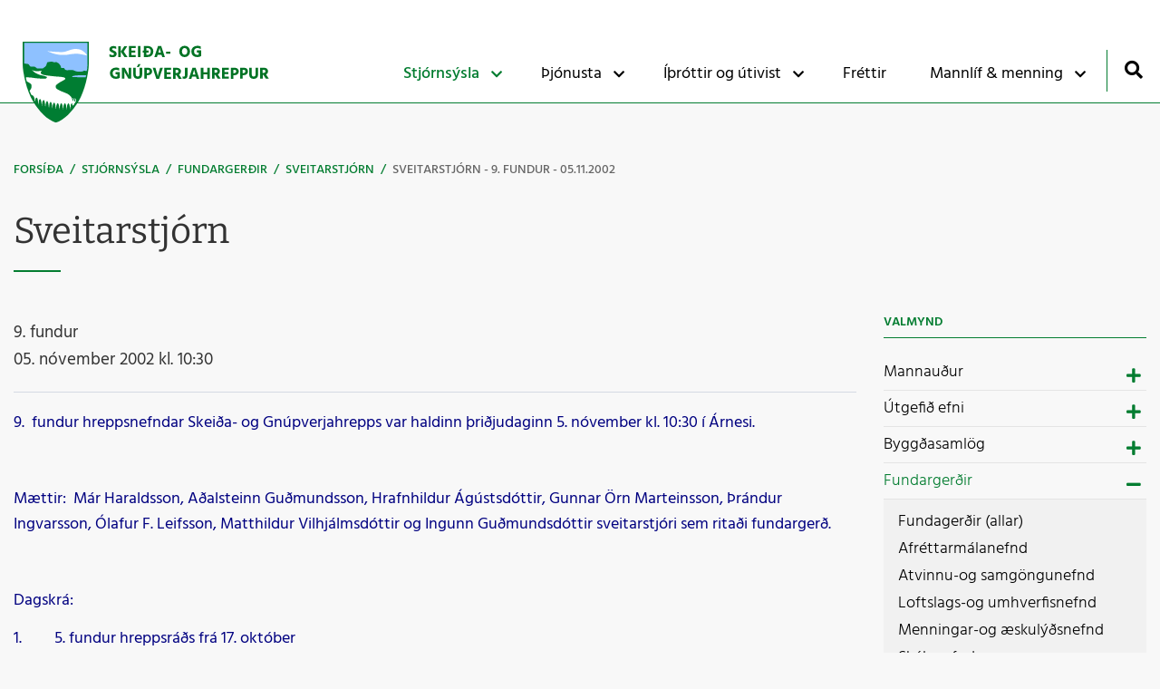

--- FILE ---
content_type: text/html; charset=UTF-8
request_url: https://www.skeidgnup.is/is/stjornsysla/fundargerdir/sveitarstjorn/536
body_size: 9985
content:
<!DOCTYPE html>
<!--
		Stefna ehf. - Moya Vefumsjónarkerfi
		- - - - - - - - - - - - - - - - - -
		http://www.moya.is
		Moya - útgáfa 1.16.2		- - - - - - - - - - - - - - - - - -
-->
<html xmlns="http://www.w3.org/1999/xhtml" lang="is">
<head>
	<meta http-equiv="X-UA-Compatible" content="IE=edge">
	<meta name="viewport" content="width=device-width, initial-scale=1.0">
	<meta name="theme-color" content="#00757f" >
	<meta charset="UTF-8">
	<meta name="author" content="Skeiða- og Gnúpverjahreppur" >
	<meta name="generator" content="Moya 1.16.2" >
	<meta property="og:title" content="Sveitarstj&oacute;rn - 9. fundur - 05.11.2002">
	<meta property="og:image" content="https://www.skeidgnup.is/static/themes/2018/images/og.png?v=1768968861">
	<meta property="og:url" content="https://www.skeidgnup.is/is/stjornsysla/fundargerdir/sveitarstjorn/536">
	<meta property="og:site_name" content="Skei&eth;a- og Gn&uacute;pverjahreppur">
	<meta property="og:image:width" content="1200">
	<meta property="og:image:height" content="630">
	<meta property="og:locale" content="is_IS">
	<meta property="og:type" content="article">

	<title>Sveitarstjórn - 9. fundur - 05.11.2002 | Skeiða- og Gnúpverjahreppur</title>
	<link href="/static/themes/2018/theme.css?v=5b2e4b5612" rel="stylesheet" media="all" type="text/css"  />
	<link href="/is/feed" rel="alternate" type="application/rss+xml" title="RSS - Fréttir" >
	<link href="/favicon.ico" rel="icon" type="image/x-icon" >
	<link href="/favicon.ico" rel="shortcut icon" type="image/x-icon" >		<link rel="apple-touch-icon" sizes="180x180" href="/static/themes/2018/favicon/apple-touch-icon.png?v=32231cbac1">
	<link rel="icon" type="image/png" sizes="32x32" href="/static/themes/2018/favicon/favicon-32x32.png?v=dea161ef91">
	<link rel="icon" type="image/png" sizes="16x16" href="/static/themes/2018/favicon/favicon-16x16.png?v=4dadb9fe6d">
	<link rel="manifest" href="/static/themes/2018/favicon/manifest.json">
	<link rel="mask-icon" href="/static/themes/2018/favicon/safari-pinned-tab.svg?v=563b6d19aa" color="#ffffff">
	<meta name="apple-mobile-web-app-title" content="Skeiða- og Gnúpverjahreppur">
	<meta name="application-name" content="Skeiða- og Gnúpverjahreppur">
		    <link rel="apple-touch-icon" sizes="180x180" href="/apple-touch-icon.png">
    <link rel="icon" type="image/png" sizes="32x32" href="/favicon-32x32.png">
    <link rel="icon" type="image/png" sizes="16x16" href="/favicon-16x16.png">
    <link rel="manifest" href="/site.webmanifest">
    <link rel="mask-icon" href="/safari-pinned-tab.svg" color="#012d96">
    <meta name="msapplication-TileColor" content="#2b5797">
    <meta name="theme-color" content="#ffffff">

	</head>
<body class="one has-mega-menu" data-static-version="1768968861">
	<a href="#main" id="skipToMain">Fara í efni</a>
	<a id="siteTop" class="hide">&nbsp;</a>
		
	<div id="fb-root"></div>
    <script>(function(d, s, id) {
            var js, fjs = d.getElementsByTagName(s)[0];
            if (d.getElementById(id)) return;
            js = d.createElement(s); js.id = id;
            js.src = "//connect.facebook.net/is_IS/sdk.js#xfbml=1&version=v2.0";
            fjs.parentNode.insertBefore(js, fjs);
        }(document, 'script', 'facebook-jssdk'));
    </script>

	<div id="page">

		
		<div id="pageContainer">
			<div id="header">
				<div class="contentWrap">
					<div class="logo">
                        <a href="/is">
							<img src="/static/themes/2018/images/logo.svg?v=5e4e9218eb" alt="" />
						</a>
					</div>
					<div id="mainmenu" aria-label="Valmynd">
						<ul class="menu mmLevel1 " id="mmm-5"><li class="ele-stjornsysla si level1 selectedLevel1 children first goto ord-1"><a href="/is/stjornsysla"><span>Stj&oacute;rns&yacute;sla</span></a><ul class="menu mmLevel2 " id="mmm-12"><li class="ele-stjornsysla si level2 children first goto ord-1"><a href="/is/stjornsysla/stjornsysla"><span>Mannau&eth;ur</span></a><ul class="menu mmLevel3 " id="mmm-24"><li class="ele-skrifstofa-skeida-og-gnupverjahrepps si level3 first ord-1"><a href="/is/stjornsysla/stjornsysla/skrifstofa-skeida-og-gnupverjahrepps"><span>Skrifstofa </span></a></li><li class="ele-sveitarstjori si level3 ord-2"><a href="/is/stjornsysla/stjornsysla/sveitarstjori"><span>Sveitarstj&oacute;ri</span></a></li><li class="ele-nefndir-rad-og-stjornir si level3 children ord-3"><a href="/is/stjornsysla/stjornsysla/nefndir-rad-og-stjornir"><span>Nefndir, r&aacute;&eth; og stj&oacute;rnir</span></a><ul class="menu mmLevel4 " id="mmm-69"><li class="ele-afrettarmalanefnd-gnupverja si level4 first ord-1"><a href="/is/stjornsysla/stjornsysla/nefndir-rad-og-stjornir/afrettarmalanefnd-gnupverja"><span>Afr&eacute;ttarm&aacute;lanefnd Gn&uacute;pverja</span></a></li><li class="ele-atvinnu-og-samgongunefnd-skeida-og-gnupverjahrepps si level4 ord-2"><a href="/is/stjornsysla/stjornsysla/nefndir-rad-og-stjornir/atvinnu-og-samgongunefnd-skeida-og-gnupverjahrepps"><span>Atvinnu-og samg&ouml;ngunefnd </span></a></li><li class="ele-kjorstjorn si level4 ord-3"><a href="/is/stjornsysla/stjornsysla/nefndir-rad-og-stjornir/kjorstjorn"><span>Kj&ouml;rstj&oacute;rn</span></a></li><li class="ele-menningar-og-aeskulydsnefnd si level4 ord-4"><a href="/is/stjornsysla/stjornsysla/nefndir-rad-og-stjornir/menningar-og-aeskulydsnefnd"><span>Menningar- og &aelig;skul&yacute;&eth;snefnd</span></a></li><li class="ele-skolanefnd si level4 ord-5"><a href="/is/stjornsysla/stjornsysla/nefndir-rad-og-stjornir/skolanefnd"><span>Sk&oacute;lanefnd</span></a></li><li class="ele-loftslags-og-umhverfisnefnd si level4 ord-6"><a href="/is/stjornsysla/stjornsysla/nefndir-rad-og-stjornir/loftslags-og-umhverfisnefnd"><span>Loftslags- og umhverfisnefnd</span></a></li><li class="ele-velferdar-og-jafnrettisnefnd si level4 ord-7"><a href="/is/stjornsysla/stjornsysla/nefndir-rad-og-stjornir/velferdar-og-jafnrettisnefnd"><span>Velfer&eth;ar- og jafnr&eacute;ttisnefnd</span></a></li><li class="ele-ungmennarad si level4 ord-8"><a href="/is/stjornsysla/stjornsysla/nefndir-rad-og-stjornir/ungmennarad"><span>Ungmennar&aacute;&eth;</span></a></li><li class="ele-framkvaemdanefnd-skeida-og-gnupverjahrepps si level4 last ord-9"><a href="/is/stjornsysla/stjornsysla/nefndir-rad-og-stjornir/framkvaemdanefnd-skeida-og-gnupverjahrepps"><span>Framkv&aelig;mdanefnd</span></a></li></ul></li><li class="ele-skipurit-skeida-og-gnupverjahrepps si level3 ord-4"><a href="/is/stjornsysla/stjornsysla/skipurit-skeida-og-gnupverjahrepps"><span>Skipurit </span></a></li><li class="ele-sveitarstjorn-skeida-og-gnupverjahrepps-2022-2026 si level3 last ord-5"><a href="/is/stjornsysla/stjornsysla/sveitarstjorn-skeida-og-gnupverjahrepps-2022-2026"><span>Sveitarstj&oacute;rn 2022-2026</span></a></li></ul></li><li class="ele-utgefid-efni si level2 children goto ord-2"><a href="/is/stjornsysla/utgefid-efni"><span>&Uacute;tgefi&eth; efni</span></a><ul class="menu mmLevel3 " id="mmm-66"><li class="ele-gaukurinn-frettabref si level3 first ord-1"><a href="/is/stjornsysla/utgefid-efni/gaukurinn-frettabref"><span>Gaukurinn fr&eacute;ttabr&eacute;f</span></a></li><li class="ele-joladagatal-2022 si level3 ord-2"><a href="https://www.skeidgnup.is/is/frettir/joladagatal-2022"><span>J&oacute;ladagatal 2022</span></a></li><li class="ele-upplysingar-af-ibuafundum si level3 last ord-3"><a href="/is/stjornsysla/utgefid-efni/upplysingar-af-ibuafundum"><span>Uppl&yacute;singar af &iacute;b&uacute;afundum</span></a></li></ul></li><li class="ele-samlog si level2 children goto ord-3"><a href="/is/stjornsysla/samlog"><span>Bygg&eth;asaml&ouml;g</span></a><ul class="menu mmLevel3 " id="mmm-92"><li class="ele-byggdarsamlog-og-sameiginleg-verkefni si level3 first ord-1"><a href="/is/stjornsysla/samlog/byggdarsamlog-og-sameiginleg-verkefni"><span>Sameiginleg verkefni</span></a></li><li class="ele-umhverfis-og-taeknisvid-uppsveita si level3 ord-2"><a href="https://www.utu.is/"><span>Umhverfis- og t&aelig;knisvi&eth;</span></a></li><li class="ele-skola-og-velferdarthjonusta-arnesthings si level3 ord-3"><a href="https://www.arnesthing.is/"><span>Sk&oacute;la- og Velfer&eth;ar&thorn;j&oacute;nusta &Aacute;rnes&thorn;ings</span></a></li><li class="ele-heradsnefnd-arnesinga si level3 ord-4"><a href="https://www.heradsnefndarnesinga.is/#portfolio"><span>H&eacute;ra&eth;snefnd &Aacute;rnesinga</span></a></li><li class="ele-seyruverkefnid-taeming-rotthroa si level3 last ord-5"><a href="https://seyra.is/"><span>Seyruverkefni&eth; - T&aelig;ming rot&thorn;r&oacute;a</span></a></li></ul></li><li class="ele-fundargerdir si level2 selectedLevel2 children goto ord-4"><a href="/is/stjornsysla/fundargerdir"><span>Fundarger&eth;ir</span></a><ul class="menu mmLevel3 " id="mmm-135"><li class="ele-fundagerdir-allar si level3 first ord-1"><a href="/is/stjornsysla/fundargerdir/fundagerdir-allar"><span>Fundager&eth;ir (allar)</span></a></li><li class="ele-afrettarmalanefnd si level3 ord-2"><a href="/is/stjornsysla/fundargerdir/afrettarmalanefnd"><span>Afr&eacute;ttarm&aacute;lanefnd</span></a></li><li class="ele-atvinnuogsamg si level3 ord-3"><a href="/is/stjornsysla/fundargerdir/atvinnuogsamg"><span>Atvinnu-og samg&ouml;ngunefnd</span></a></li><li class="ele-loftslags-og-umhverfis si level3 ord-4"><a href="/is/stjornsysla/fundargerdir/loftslags-og-umhverfis"><span>Loftslags-og umhverfisnefnd</span></a></li><li class="ele-menningar-og-aesk si level3 ord-5"><a href="/is/stjornsysla/fundargerdir/menningar-og-aesk"><span>Menningar-og &aelig;skul&yacute;&eth;snefnd</span></a></li><li class="ele-skolanefnd si level3 ord-6"><a href="/is/stjornsysla/fundargerdir/skolanefnd"><span>Sk&oacute;lanefnd</span></a></li><li class="ele-sveitarstjorn si level3 selectedLevel3 active ord-7"><a href="/is/stjornsysla/fundargerdir/sveitarstjorn"><span>Sveitarstj&oacute;rn</span></a></li><li class="ele-veitunefnd si level3 ord-8"><a href="/is/stjornsysla/fundargerdir/veitunefnd"><span>Veitunefnd</span></a></li><li class="ele-velferdar-og-jafnrettisnefnd si level3 last ord-9"><a href="/is/stjornsysla/fundargerdir/velferdar-og-jafnrettisnefnd"><span>Velfer&eth;ar-og jafnr&eacute;ttisnefnd</span></a></li></ul></li><li class="ele-fjarmal-og-rekstur si level2 children goto ord-5"><a href="/is/stjornsysla/fjarmal-og-rekstur"><span>Fj&aacute;rm&aacute;l og rekstur</span></a><ul class="menu mmLevel3 " id="mmm-188"><li class="ele-arsreikningar-og-fjarhagsaaetlanir si level3 first ord-1"><a href="/is/stjornsysla/fjarmal-og-rekstur/arsreikningar-og-fjarhagsaaetlanir"><span>&Aacute;rsreikningar og fj&aacute;rhags&aacute;&aelig;tlanir</span></a></li><li class="ele-gjaldskrar si level3 ord-2"><a href="/is/stjornsysla/fjarmal-og-rekstur/gjaldskrar"><span>Gjaldskr&aacute;r</span></a></li><li class="ele-fasteignagjold si level3 ord-3"><a href="/is/stjornsysla/fjarmal-og-rekstur/fasteignagjold"><span>Fasteignagj&ouml;ld</span></a></li><li class="ele-alagningarsedillinn-minn si level3 last ord-4"><a href="/is/stjornsysla/fjarmal-og-rekstur/alagningarsedillinn-minn"><span>&Aacute;lagningarse&eth;illinn minn</span></a></li></ul></li><li class="ele-reglugerdir-og-samthykktir si level2 children goto ord-6"><a href="/is/stjornsysla/reglugerdir-og-samthykktir"><span>Regluverk sveitarf&eacute;lagsins</span></a><ul class="menu mmLevel3 " id="mmm-199"><li class="ele-reglur-samthykktir-og-stefnur si level3 first ord-1"><a href="/is/stjornsysla/reglugerdir-og-samthykktir/reglur-samthykktir-og-stefnur"><span>Sam&thorn;ykktir sveitarf&eacute;lagsins</span></a></li><li class="ele-stefnur-og-aaetlanir-sveitarfelagsins si level3 ord-2"><a href="/is/stjornsysla/reglugerdir-og-samthykktir/stefnur-og-aaetlanir-sveitarfelagsins"><span>Stefnur og &aacute;&aelig;tlanir </span></a></li><li class="ele-reglugerdir si level3 last ord-3"><a href="/is/stjornsysla/reglugerdir-og-samthykktir/reglugerdir"><span>Regluger&eth;ir</span></a></li></ul></li><li class="ele-umsoknir-og-eydublod si level2 children last goto ord-7"><a href="/is/stjornsysla/umsoknir-og-eydublod"><span>Ums&oacute;knir og ey&eth;ubl&ouml;&eth;</span></a><ul class="menu mmLevel3 " id="mmm-214"><li class="ele-umsokn-um-markadsstyrk-vegna-atvinnustarfsemi-i-skeida-og-gnupverjahreppi si level3 first ord-1"><a href="https://www.skeidgnup.is/is/moya/formbuilder/index/index/umsokn-um-markadsstyrk-vegna-atvinnustarfsemi-i-skeida-og-gnupverjahreppi"><span>Ums&oacute;kn um marka&eth;sstyrk vegna atvinnustarfsemi &iacute; Skei&eth;a- og Gn&uacute;pverjahreppi</span></a></li><li class="ele-umsokn-um-byggingarlod si level3 ord-2"><a href="https://www.skeidgnup.is/static/files/Eydublod/lodaeydublad2.pdf"><span>Ums&oacute;kn um byggingarl&oacute;&eth;</span></a></li><li class="ele-umsokn-um-lagningu-og-inntoku-ljosleidara si level3 ord-3"><a href="https://www.skeidgnup.is/static/files/eigin.skjol/umsokn-ljosleidara.pdf"><span>Ums&oacute;kn um lagningu og innt&ouml;ku lj&oacute;slei&eth;ara</span></a></li><li class="ele-umsokn-um-styrk-til-lagningar-og-inntoku-ljosleidara si level3 ord-4"><a href="https://www.skeidgnup.is/static/files/eigin.skjol/umsokn-styrkur-ljosleidari.pdf"><span>Ums&oacute;kn um styrk til lagningar og innt&ouml;ku lj&oacute;slei&eth;ara</span></a></li><li class="ele-umsokn-um-husnaedisstudning-v-15-17-ara-nemenda-a-heimavist si level3 last ord-5"><a href="https://www.skeidgnup.is/static/files/eigin.skjol/umsoknareydublad-um-serstakan-hussnaedisstudning.pdf"><span>Ums&oacute;kn um h&uacute;sn&aelig;&eth;isstu&eth;ning v. 15-17 &aacute;ra nemenda &aacute; heimavist</span></a></li></ul></li></ul></li><li class="ele-thjonusta si level1 children goto ord-2"><a href="/is/thjonusta"><span>&THORN;j&oacute;nusta</span></a><ul class="menu mmLevel2 " id="mmm-63"><li class="ele-stofnanir si level2 children first goto ord-1"><a href="/is/thjonusta/stofnanir"><span>Kjarna&thorn;j&oacute;nusta </span></a><ul class="menu mmLevel3 " id="mmm-65"><li class="ele-sorpmal si level3 children first ord-1"><a href="/is/thjonusta/stofnanir/sorpmal"><span>Sorpm&aacute;l</span></a><ul class="menu mmLevel4 " id="mmm-110"><li class="ele-hvad-a-ad-gera-vid-textil si level4 first last ord-1"><a href="/is/thjonusta/stofnanir/sorpmal/hvad-a-ad-gera-vid-textil"><span>Hva&eth; &aacute; a&eth; gera vi&eth; text&iacute;l?</span></a></li></ul></li><li class="ele-hundafangari si level3 last ord-2"><a href="/is/thjonusta/stofnanir/hundafangari"><span>Hundafangari</span></a></li></ul></li><li class="ele-skipulagsmal si level2 children ord-2"><a href="/is/thjonusta/skipulagsmal"><span>Skipulagsm&aacute;l</span></a><ul class="menu mmLevel3 " id="mmm-61"><li class="ele-skipulagsfulltrui si level3 first ord-1"><a href="/is/thjonusta/skipulagsmal/skipulagsfulltrui"><span>Skipulagsfulltr&uacute;i</span></a></li><li class="ele-byggingafulltrui si level3 ord-2"><a href="/is/thjonusta/skipulagsmal/byggingafulltrui"><span>Byggingafulltr&uacute;i</span></a></li><li class="ele-adalskipulag si level3 ord-3"><a href="/is/thjonusta/skipulagsmal/adalskipulag"><span>A&eth;alskipulag</span></a></li><li class="ele-deiliskipulag si level3 ord-4"><a href="/is/thjonusta/skipulagsmal/deiliskipulag"><span>Deiliskipulag</span></a></li><li class="ele-hvammsvirkjun-og-tengdar-framkvaemdir si level3 ord-5"><a href="/is/thjonusta/skipulagsmal/hvammsvirkjun-og-tengdar-framkvaemdir"><span>Hvammsvirkjun og tengdar framkv&aelig;mdir</span></a></li><li class="ele-skipulagsvefsja-skipulagsstofnunar si level3 last ord-6"><a href="/is/thjonusta/skipulagsmal/skipulagsvefsja-skipulagsstofnunar"><span>Skipulagsvefsj&aacute; Skipulagsstofnunar</span></a></li></ul></li><li class="ele-skolarnir-okkar si level2 children goto ord-3"><a href="/is/thjonusta/skolarnir-okkar"><span>Sk&oacute;larnir okkar</span></a><ul class="menu mmLevel3 " id="mmm-134"><li class="ele-leikskolinn-leikholt si level3 first ord-1"><a href="/is/stofnanir/leikskolinn-leikholt"><span>Leiksk&oacute;linn Leikholt</span></a></li><li class="ele-thjorsarskoli si level3 ord-2"><a href="/is/stofnanir/thjorsarskoli"><span>&THORN;j&oacute;rs&aacute;rsk&oacute;li</span></a></li><li class="ele-fludaskoli si level3 ord-3"><a href="/is/stofnanir/fludaskoli"><span>Fl&uacute;&eth;ask&oacute;li</span></a></li><li class="ele-tonlistarskoli-arnesinga si level3 ord-4"><a href="/is/thjonusta/skolarnir-okkar/tonlistarskoli-arnesinga"><span>T&oacute;nlistarsk&oacute;li &Aacute;rnesinga</span></a></li><li class="ele-felagsmidstodin-ztart si level3 last ord-5"><a href="/is/thjonusta/skolarnir-okkar/felagsmidstodin-ztart"><span>F&eacute;lagsmi&eth;st&ouml;&eth;in Ztart</span></a></li></ul></li><li class="ele-ferdathjonusta si level2 children ord-4"><a href="/is/thjonusta/ferdathjonusta"><span>Fer&eth;a&thorn;j&oacute;nusta</span></a><ul class="menu mmLevel3 " id="mmm-96"><li class="ele-ferdathjonusta-i-arnesi si level3 first ord-1"><a href="/is/thjonusta/ferdathjonusta/ferdathjonusta-i-arnesi"><span>Fer&eth;a&thorn;j&oacute;nusta &iacute; &Aacute;rnesi</span></a></li><li class="ele-gaukshofdi si level3 ord-2"><a href="/is/thjonusta/ferdathjonusta/gaukshofdi"><span>Gauksh&ouml;f&eth;i</span></a></li><li class="ele-fjallaskalar si level3 ord-3"><a href="/is/thjonusta/ferdathjonusta/fjallaskalar"><span>Fjallask&aacute;lar</span></a></li><li class="ele-felagsheimilid-brautarholti si level3 ord-4"><a href="/is/thjonusta/ferdathjonusta/felagsheimilid-brautarholti"><span>F&eacute;lagsheimili&eth; Brautarholti</span></a></li><li class="ele-felagsheimilid-arnes si level3 last ord-5"><a href="/is/thjonusta/ferdathjonusta/felagsheimilid-arnes"><span>F&eacute;lagsheimili&eth; &Aacute;rnes</span></a></li></ul></li><li class="ele-veitur-sveitarfelagsins si level2 children ord-5"><a href="/is/thjonusta/veitur-sveitarfelagsins"><span>Veitur sveitarf&eacute;lagsins</span></a><ul class="menu mmLevel3 " id="mmm-111"><li class="ele-vatnsveitur si level3 first ord-1"><a href="/is/thjonusta/veitur-sveitarfelagsins/vatnsveitur"><span>Vatnsveitur</span></a></li><li class="ele-fjarskiptafelag-skeida-og-gnupverjahrepps si level3 last ord-2"><a href="/is/thjonusta/veitur-sveitarfelagsins/fjarskiptafelag-skeida-og-gnupverjahrepps"><span>Fjarskiptaf&eacute;lag Skei&eth;a- og Gn&uacute;pverjahrepps</span></a></li></ul></li><li class="ele-velferd-ibua si level2 children last goto ord-6"><a href="/is/thjonusta/velferd-ibua"><span>Velfer&eth; &iacute;b&uacute;a</span></a><ul class="menu mmLevel3 " id="mmm-193"><li class="ele-velferdarthjonusta-arnesthings si level3 first ord-1"><a href="/is/thjonusta/velferd-ibua/velferdarthjonusta-arnesthings"><span>Sk&oacute;la- og velfer&eth;ar&thorn;j&oacute;nusta &Aacute;rnes&thorn;ings</span></a></li><li class="ele-husaleigubaetur si level3 ord-2"><a href="/is/thjonusta/velferd-ibua/husaleigubaetur"><span>H&uacute;saleigub&aelig;tur</span></a></li><li class="ele-velferdarthjonusta-arnesthings-1 si level3 ord-3"><a href="/is/thjonusta/velferd-ibua/velferdarthjonusta-arnesthings-1"><span>Velfer&eth;ar&thorn;j&oacute;nusta &Aacute;rnes&thorn;ings</span></a></li><li class="ele-barnavernd si level3 ord-4"><a href="/is/thjonusta/velferd-ibua/barnavernd"><span>Barnavernd</span></a></li><li class="ele-heilbrigdisstofnun-sudurlands si level3 ord-5"><a href="/is/thjonusta/velferd-ibua/heilbrigdisstofnun-sudurlands"><span>Heilbrig&eth;isstofnun Su&eth;urlands</span></a></li><li class="ele-serstakur-husnaedisstudningur-fyrir-15-17-ara-born-a-heimavist si level3 last ord-6"><a href="/is/thjonusta/velferd-ibua/serstakur-husnaedisstudningur-fyrir-15-17-ara-born-a-heimavist"><span>S&eacute;rstakur h&uacute;sn&aelig;&eth;isstu&eth;ningur fyrir 15-17 &aacute;ra b&ouml;rn &aacute; heimavist</span></a></li></ul></li></ul></li><li class="ele-ithrottir-og-utivist si level1 children goto ord-3"><a href="/is/ithrottir-og-utivist"><span>&Iacute;&thorn;r&oacute;ttir og &uacute;tivist</span></a><ul class="menu mmLevel2 " id="mmm-91"><li class="ele-heilsueflandi-samfelag si level2 children first ord-1"><a href="/is/ithrottir-og-utivist/heilsueflandi-samfelag"><span>Heilsueflandi samf&eacute;lag</span></a><ul class="menu mmLevel3 " id="mmm-112"><li class="ele-fellaverkefnid-gonguleidir-i-uppsveitum si level3 first ord-1"><a href="/is/ithrottir-og-utivist/heilsueflandi-samfelag/fellaverkefnid-gonguleidir-i-uppsveitum"><span>Fellaverkefni&eth; - g&ouml;ngulei&eth;ir </span></a></li><li class="ele-ommu-og-afa-verkefnid si level3 ord-2"><a href="/is/ithrottir-og-utivist/heilsueflandi-samfelag/ommu-og-afa-verkefnid"><span>&Ouml;mmu og afa verkefni&eth;</span></a></li><li class="ele-likamsraekt-skeidalaugar si level3 last ord-3"><a href="/is/ithrottir-og-utivist/heilsueflandi-samfelag/likamsraekt-skeidalaugar"><span>L&iacute;kamsr&aelig;kt Skei&eth;alaugar</span></a></li></ul></li><li class="ele-tomstundastyrkur si level2 children ord-2"><a href="/is/ithrottir-og-utivist/tomstundastyrkur"><span>T&oacute;mstundastyrkur</span></a><ul class="menu mmLevel3 " id="mmm-113"><li class="ele-reglugerd-um-tomstundastyrk si level3 first ord-1"><a href="https://www.skeidgnup.is/static/files/eigin.skjol/Reglugerdir/Tomstundastyrkur.pdf"><span>Regluger&eth; um t&oacute;mstundastyrk</span></a></li><li class="ele-hvernig-fae-eg-tomstundastyrkinn si level3 last ord-2"><a href="/is/ithrottir-og-utivist/tomstundastyrkur/hvernig-fae-eg-tomstundastyrkinn"><span>Hvernig f&aelig; &eacute;g t&oacute;mstundastyrkinn?</span></a></li></ul></li><li class="ele-sundlaugarnar-okkar si level2 children goto ord-3"><a href="/is/ithrottir-og-utivist/sundlaugarnar-okkar"><span>Sundlaugarnar okkar</span></a><ul class="menu mmLevel3 " id="mmm-147"><li class="ele-neslaug-i-arnesi si level3 first ord-1"><a href="/is/ithrottir-og-utivist/sundlaugarnar-okkar/neslaug-i-arnesi"><span>Neslaug &iacute; &Aacute;rnesi</span></a></li><li class="ele-skeidalaug-i-brautarholti si level3 last ord-2"><a href="/is/ithrottir-og-utivist/sundlaugarnar-okkar/skeidalaug-i-brautarholti"><span>Skei&eth;alaug &iacute; Brautarholti</span></a></li></ul></li><li class="ele-utivist si level2 children goto ord-4"><a href="/is/ithrottir-og-utivist/utivist"><span>&Uacute;tivist</span></a><ul class="menu mmLevel3 " id="mmm-148"><li class="ele-golfvollurinn-i-burfelli si level3 first ord-1"><a href="/is/ithrottir-og-utivist/utivist/golfvollurinn-i-burfelli"><span>Golfv&ouml;llurinn &iacute; B&uacute;rfelli</span></a></li><li class="ele-golfvollurinn-a-fludum si level3 ord-2"><a href="/is/ithrottir-og-utivist/utivist/golfvollurinn-a-fludum"><span>Golfv&ouml;llurinn &aacute; Fl&uacute;&eth;um</span></a></li><li class="ele-thjorsardalsskogur si level3 ord-3"><a href="/is/ithrottir-og-utivist/utivist/thjorsardalsskogur"><span>&THORN;j&oacute;rs&aacute;rdalssk&oacute;gur</span></a></li><li class="ele-gonguleidir si level3 last ord-4"><a href="/is/ithrottir-og-utivist/utivist/gonguleidir"><span>G&ouml;ngulei&eth;ir</span></a></li></ul></li><li class="ele-ahugaverdir-stadir si level2 children goto ord-5"><a href="/is/ithrottir-og-utivist/ahugaverdir-stadir"><span>&Aacute;hugaver&eth;ir sta&eth;ir</span></a><ul class="menu mmLevel3 " id="mmm-197"><li class="ele-gjain-i-thjorsardal si level3 first ord-1"><a href="/is/ithrottir-og-utivist/ahugaverdir-stadir/gjain-i-thjorsardal"><span>Gj&aacute;in &iacute; &THORN;j&oacute;rs&aacute;rdal</span></a></li><li class="ele-haifoss si level3 last ord-2"><a href="/is/ithrottir-og-utivist/ahugaverdir-stadir/haifoss"><span>H&aacute;ifoss</span></a></li></ul></li><li class="ele-heilsuraekt-skeidalaugar si level2 last ord-6"><a href="/is/ithrottir-og-utivist/heilsuraekt-skeidalaugar"><span>Heilsur&aelig;kt Skei&eth;alaugar</span></a></li></ul></li><li class="ele-frettir si level1 ord-4"><a href="/is/frettir"><span>Fr&eacute;ttir</span></a></li><li class="ele-mannlif-menning si level1 children last goto ord-5"><a href="/is/mannlif-menning"><span>Mannl&iacute;f &amp; menning</span></a><ul class="menu mmLevel2 " id="mmm-198"><li class="ele-thjorsardalur si level2 first ord-1"><a href="/is/mannlif-menning/thjorsardalur"><span>&THORN;j&oacute;rs&aacute;rdalur</span></a></li><li class="ele-thjodveldisbaerinn si level2 ord-2"><a href="/is/mannlif-menning/thjodveldisbaerinn"><span>&THORN;j&oacute;&eth;veldisb&aelig;rinn</span></a></li><li class="ele-landnamsmenn si level2 ord-3"><a href="/is/mannlif-menning/landnamsmenn"><span>Landn&aacute;msmenn</span></a></li><li class="ele-thjorsarhraun si level2 ord-4"><a href="/is/mannlif-menning/thjorsarhraun"><span>&THORN;j&oacute;rs&aacute;rhraun</span></a></li><li class="ele-skaftholtsrettir si level2 ord-5"><a href="/is/mannlif-menning/skaftholtsrettir"><span>Skaftholtsr&eacute;ttir</span></a></li><li class="ele-reykjarettir si level2 ord-6"><a href="/is/mannlif-menning/reykjarettir"><span>Reykjar&eacute;ttir</span></a></li><li class="ele-stora-nupskirkja si level2 ord-7"><a href="/is/mannlif-menning/stora-nupskirkja"><span>St&oacute;ra-N&uacute;pskirkja</span></a></li><li class="ele-olafsvallakirkja si level2 ord-8"><a href="/is/mannlif-menning/olafsvallakirkja"><span>&Oacute;lafsvallakirkja</span></a></li><li class="ele-felagslif si level2 ord-9"><a href="/is/mannlif-menning/felagslif"><span>F&eacute;lagsl&iacute;f</span></a></li><li class="ele-upp-i-sveit-2025 si level2 last ord-10"><a href="/is/mannlif-menning/upp-i-sveit-2025"><span>Upp &iacute; sveit 2025</span></a></li></ul></li></ul>						<div id="searchBox" role="search" class="toggle width">
							<a href="#" id="searchToggle" aria-label="Opna leit">
								<i class="fa fa-search" aria-hidden="true"></i>
							</a>
							<form id="searchForm" name="searchForm" method="get" action="/is/leit">
<div id="elm_q" class="elm_text elm"><label for="q" class="noscreen optional">Leita</label>

<span class="lmnt"><input type="text" name="q" id="q" value="" placeholder="Leita..." class="text searchQ"></span></div>
<div id="elm_submit" class="elm_submit elm">
<input type="submit" id="searchSubmit" value="Leita"></div></form>						</div>
					</div>
				</div>
			</div>

			<div id="contentContainer">
				<div class="contentWrap">
											
<div id="breadcrumbs" class="box">
	
        <div class="boxText">
		<a href="/is" class="first">Forsíða</a><span class="sep"> / </span><a href="/is/stjornsysla">Stjórnsýsla</a><span class="sep"> / </span><a href="/is/stjornsysla/fundargerdir">Fundargerðir</a><span class="sep"> / </span><a href="/is/stjornsysla/fundargerdir/sveitarstjorn">Sveitarstjórn</a><span class="sep"> / </span><a href="/is/stjornsysla/fundargerdir/sveitarstjorn/536" class="last">Sveitarstjórn - 9. fundur - 05.11.2002</a>
	</div>
</div>					
					<div class="row">
						<div id="main" role="main">

															<div class="boxTitle"><h1>Sveitarstjórn</h1></div>														<div id="notice">
															</div>
																							<div id="oneMeeting" class="box"><div class="boxText"><div class="meta">
		<span class="number">9. fundur</span>
		<span class="date">
					05. nóvember 2002										kl. 10:30								</span>
	<span class="location"></span>
										
</div>
<div class="body">
			<p><font color="#000080">9.&nbsp; fundur hreppsnefndar Skei&eth;a- og Gn&uacute;pverjahrepps var haldinn &thorn;ri&eth;judaginn 5. n&oacute;vember kl. 10:30 &iacute; &Aacute;rnesi. </font></p>
<p><font color="#000080">&nbsp; </font></p>
<p><font color="#000080">M&aelig;ttir:&nbsp; M&aacute;r Haraldsson, A&eth;alsteinn Gu&eth;mundsson, Hrafnhildur &Aacute;g&uacute;stsd&oacute;ttir, Gunnar &Ouml;rn Marteinsson, &THORN;r&aacute;ndur Ingvarsson, &Oacute;lafur F. Leifsson, Matthildur Vilhj&aacute;lmsd&oacute;ttir og Ingunn Gu&eth;mundsd&oacute;ttir sveitarstj&oacute;ri sem rita&eth;i fundarger&eth;. </font></p>
<p><font color="#000080">&nbsp; </font></p>
<p><font color="#000080">Dagskr&aacute;: </font></p>
<p><font color="#000080">1.&nbsp;&nbsp;&nbsp;&nbsp;&nbsp;&nbsp;&nbsp;&nbsp; 5. fundur hreppsr&aacute;&eth;s fr&aacute; 17. okt&oacute;ber </font></p>
<p><font color="#000080">Fundarger&eth;in sta&eth;fest. </font></p>
<p><font color="#000080">2.&nbsp;&nbsp;&nbsp;&nbsp;&nbsp;&nbsp;&nbsp;&nbsp; 6. fundur hreppsr&aacute;&eth;s fr&aacute; 29. okt&oacute;ber&nbsp;&nbsp; </font></p>
<p><font color="#000080">Umr&aelig;&eth;ur og afgrei&eth;slur: Var&eth;andi fundarger&eth; sk&oacute;lanefndar li&eth; 7 vinna vi&eth; efri h&aelig;&eth; Gn&uacute;pverjask&oacute;la, var sam&thorn;ykkt a&eth; framkv&aelig;ma &iacute; samr&aelig;mi vi&eth; fj&aacute;rveitingar &aacute;rsins.&nbsp; Leita&eth; ver&eth;i hagkv&aelig;mustu lausna vi&eth; innr&eacute;ttingar. </font></p>
<p><font color="#000080">Li&eth;ur 3 erindi fr&aacute; Kvenf&eacute;lagi Gn&uacute;pverja me&eth; &oacute;sk um fj&aacute;rstu&eth;ning vi&eth; starf me&eth; eldri borgurum.&nbsp; Sam&thorn;ykkt a&eth; styrkja f&eacute;lagsstarf eldri borgara um kr. 100.000 sem n&yacute;tist f&eacute;lagsstarfi &aacute; Skei&eth;um einnig.&nbsp; Hreppsnefnd hvetur til aukins samstarfs eldri borgara &aacute; Skei&eth;um og &iacute; fyrrum Gn&uacute;pverjahreppi. </font></p>
<p><font color="#000080">Li&eth;ur 14 hugsanleg kaup &aacute; i&eth;na&eth;arh&uacute;sn&aelig;&eth;i, sam&thorn;ykkt a&eth; kanna m&aacute;li&eth; frekar. </font></p>
<p><font color="#000080">Li&eth;ur 15 sam&thorn;ykkt a&eth; v&iacute;sa erindinu til umhverfisnefndar. </font></p>
<p><font color="#000080">Li&eth;ur 16. tilbo&eth; &iacute; snj&oacute;mokstur sam&thorn;ykkt a&eth; fela sveitarstj&oacute;ra a&eth; ganga til samninga vi&eth; Nesey ehf um snj&oacute;mokstur &iacute; samr&aacute;&eth;i vi&eth; Vegager&eth;ina. </font></p>
<p><font color="#000080">Li&eth;ur 17 verkfr&aelig;&eth;ileg h&ouml;nnun n&yacute;s hverfis &iacute; Brautarholti.&nbsp; Sveitarstj&oacute;ri lag&eth;i fram samanbur&eth; &aacute; ver&eth;tilbo&eth;um, sam&thorn;ykkt a&eth; fela sveitarstj&oacute;ra a&eth; ganga til samninga vi&eth; Verkfr&aelig;&eth;istofu Su&eth;urlands. </font></p>
<p><font color="#000080">Li&eth;ur 18c tenging L&aelig;kjarbrekkuvatnsb&oacute;ls inn &aacute; sumarh&uacute;sabygg&eth; &iacute; L&ouml;ngud&aelig;laholti, sam&thorn;ykkt&nbsp; lei&eth; 3.&nbsp; Ennfremur er sveitarstj&oacute;ra fali&eth; a&eth; undirb&uacute;a till&ouml;gu a&eth; vatsgjaldi fyrir &thorn;&aacute; sem tengjast vatnsveitu hreppsins. </font></p>
<p><font color="#000080">Fundarger&eth;in sta&eth;fest me&eth; framkomnum athugasemdum. </font></p>
<p><font color="#000080">3.&nbsp;&nbsp;&nbsp;&nbsp;&nbsp;&nbsp;&nbsp;&nbsp; Fundarger&eth; sk&oacute;lanefndar fr&aacute; 17. okt&oacute;ber.&nbsp; </font></p>
<p><font color="#000080">Umr&aelig;&eth;ur og afgrei&eth;slur: </font></p>
<p><font color="#000080">Sam&thorn;ykkt heimild til a&eth; kaupa t&aelig;ki fyrir innileikfimi kr. 500.000 einnig innr&eacute;ttingar &iacute; kennaraa&eth;st&ouml;&eth;u samkv&aelig;mt tilbo&eth;i kr. 350.000. </font></p>
<p><font color="#000080">Fundarger&eth;in a&eth; &ouml;&eth;ru leyti sta&eth;fest. </font></p>
<p><font color="#000080">A&eth;alsteinn v&eacute;k af fundi. </font></p>
<p><font color="#000080">4.&nbsp;&nbsp;&nbsp;&nbsp;&nbsp;&nbsp;&nbsp;&nbsp; Erindi fr&aacute; Heilbrig&eth;is og Tryggingar&aacute;&eth;uneytinu dags. 22. okt&oacute;ber &thorn;ar sem kynntar eru umsagnir um&nbsp; k&aelig;rur vegna &uacute;rskur&eth;ar skipulagsstofnunar um mat &aacute; umhverfis&aacute;hrifum Nor&eth;linga&ouml;lduveitu.&nbsp; </font></p>
<p><font color="#000080">Oddviti kynnti dr&ouml;g a&eth; svari vi&eth; br&eacute;fi fr&aacute; forstj&oacute;ra Landsvirkjunar sem lagt var fram &aacute; s&iacute;&eth;asta hreppsr&aacute;&eth;sfundi.&nbsp; </font></p>
<p><font color="#000080">Matthildur v&eacute;k af fundi. </font></p>
<p><font color="#000080">Oddviti lag&eth;i fram till&ouml;gu a&eth; ums&ouml;gn meirihlutans vegna umsagna um k&aelig;rur.&nbsp; &ldquo;Skilgreint &aacute;hrifasv&aelig;&eth;i framkv&aelig;mdarinnar er eing&ouml;ngu s&yacute;nt &aacute; kortum me&eth; matssk&yacute;rslu sem l&oacute;nst&aelig;&eth;i &iacute; 575m ys og farvegur &THORN;j&oacute;rs&aacute;r a&eth; Sultartangal&oacute;ni.&nbsp; St&aelig;kkun &aacute;hrifasv&aelig;&eth;isins vegna m&oacute;tv&aelig;gisa&eth;ger&eth;a og/e&eth;a st&aelig;kkunar l&oacute;ns a&eth; 578m ys hl&yacute;tur a&eth; krefjast n&aacute;kv&aelig;mrar sko&eth;unar m.t.t. s&eacute;tst&ouml;&eth;u sv&aelig;&eth;isins &iacute; sta&eth; &thorn;ess a&eth; nota samj&ouml;fnu&eth; &aacute; umfangi &thorn;esara tveggja kosta sem r&ouml;k fyrir st&aelig;rra l&oacute;ni.&nbsp; </font></p>
<p><font color="#000080">Innrennsli &THORN;j&oacute;rs&aacute;r &iacute; l&oacute;n &iacute; 578m ys yr&eth;i &aacute; brei&eth;um og hallalitlum eyrum milli S&oacute;leyjarh&ouml;f&eth;a og biskups&thorn;&uacute;fu me&eth; &thorn;ykkum fokjar&eth;vegi beggja megin &aacute;r svo s&uacute; fullyr&eth;ing stenst t&aelig;plega a&eth; &aacute;in s&eacute; &ldquo;tilt&ouml;lulega vel afm&ouml;rku&eth; me&eth; rof&thorn;olna bakka me&eth;fram farveginum ofan vi&eth; efsta l&oacute;nbor&eth;.&rdquo; </font></p>
<p><font color="#000080">&THORN;&ouml;rf fyrir m&oacute;tv&aelig;gisa&eth;ger&eth;ir ver&eth;ur &thorn;v&iacute; engu minni fyrir h&aelig;rra l&oacute;n.&nbsp; &THORN;&aacute; er ekki h&aelig;gt a&eth; fallast &aacute; a&eth; d&aelig;ling aurs ne&eth;ar &iacute; l&oacute;ni&eth; s&eacute; m&oacute;tv&aelig;gisa&eth;ger&eth;, &thorn;ar sem mi&eth;lunarr&yacute;mi&eth; er takm&ouml;rku&eth; st&aelig;r&eth;. </font></p>
<p><font color="#000080">Sker&eth;ing fj&ouml;gurra af fimm lykilsv&aelig;&eth;um skapast af sj&oacute;nr&aelig;num &aacute;hrifum og af breytingum &aacute; vatnafari, &aacute;foki og af r&ouml;skun vegna framkv&aelig;mdanna, s.s. vegager&eth; og efnist&ouml;ku.&nbsp; </font></p>
<p><font color="#000080">Skilningur &aacute; &ldquo;umtalsver&eth;um &aacute;hrifum&rdquo; er skv. l&ouml;gum ne. 106/2000 3.gr. li&eth;ur 1 &ldquo;veruleg &oacute;afturkr&aelig;f umhverfis&aacute;hrif&rdquo;. </font></p>
<p><font color="#000080">A&eth; &ouml;&eth;ru leyti v&iacute;sast til r&ouml;kstu&eth;nings me&eth; k&aelig;ru Skei&eth;a- og Gn&uacute;pverjahrepps.&rdquo;&nbsp; Sam&thorn;ykkt af h&aacute;lfu fulltr&uacute;a meirihluta. </font></p>
<p><font color="#000080">Fulltr&uacute;ar minnihlutans s&aacute;tu hj&aacute; </font></p>
<p><font color="#000080">5.&nbsp;&nbsp;&nbsp;&nbsp;&nbsp;&nbsp;&nbsp;&nbsp; Tillaga a&eth; erindisbr&eacute;fi fyrir samg&ouml;ngunefnd Skei&eth;a- og Gn&uacute;pverjahrepps. </font></p>
<p><font color="#000080">Fresta&eth; til n&aelig;sta fundar. </font></p>
<p><font color="#000080">6.&nbsp;&nbsp;&nbsp;&nbsp;&nbsp;&nbsp;&nbsp;&nbsp; Tillaga a&eth; erindisbr&eacute;fi fyrir atvinnum&aacute;lanefnd Skei&eth;a- og Gn&uacute;pverjahrepps. </font></p>
<p><font color="#000080">Fresta&eth; til n&aelig;sta fundar. </font></p>
<p><font color="#000080">7.&nbsp;&nbsp;&nbsp;&nbsp;&nbsp;&nbsp;&nbsp;&nbsp; &Ouml;nnur m&aacute;l. </font></p>
<p><font color="#000080">a) Tr&uacute;na&eth;arm&aacute;l a f&aelig;rt &iacute; tr&uacute;na&eth;arb&oacute;k </font></p>
<p><font color="#000080">b) Sveitarstj&oacute;ri lag&eth;i fram till&ouml;gu a&eth; ver&eth;i fyrir fimm n&yacute;jar l&oacute;&eth;ir &aacute; L&ouml;ngud&aelig;laholti stofngjald kr. 350.000 og &aacute;rleg leiga s&uacute; sama og fyrir l&oacute;&eth;ir &aacute; Fl&ouml;tum.&nbsp; Sam&thorn;ykkt. </font></p>
<p><font color="#000080">c) Ums&oacute;kn Egils J. Sigur&eth;ssonar dags. 14. apr&iacute;l 2000 um l&oacute;&eth; nr. 4 &aacute; L&ouml;ngud&aelig;laholti sam&thorn;ykkt. </font></p>
<p><font color="#000080">d) Sveitarstj&oacute;ri kynnti ni&eth;urst&ouml;&eth;u grenndarkynningar vegna breytingar &aacute; skipulagi sumarh&uacute;sal&oacute;&eth;ar &iacute; landi &Aacute;s&oacute;lfssta&eth;a.&nbsp; Engar athugasemdir h&ouml;f&eth;u borist, breytingin er &thorn;v&iacute; sam&thorn;ykkt af hreppsnefnd. </font></p>
<p><font color="#000080">e) Fundarger&eth;ir atvinnum&aacute;lanefndar fr&aacute; 2. okt&oacute;ber og 30. okt&oacute;ber lag&eth;ar fram. </font></p>
<p><font color="#000080">&nbsp; </font></p>
<p><font color="#000080">Fundi sliti&eth; kl.&nbsp; 15:38&nbsp;</font></p>
							</div>
</div>
</div>
															
						</div>

												<div id="sidebar" role="complementary">
							<div id="box_sitemap_2" class="box box_sitemap box_ord_0 first"><div class="boxTitle"><h2>Valmynd</h2></div><div class="boxText"><ul class="menu mmLevel2 " id="sidebar-12"><li class="ele-stjornsysla si level2 children first goto ord-1"><a href="/is/stjornsysla/stjornsysla"><span>Mannau&eth;ur</span></a><ul class="menu mmLevel3 hide" id="sidebar-24"><li class="ele-skrifstofa-skeida-og-gnupverjahrepps si level3 first ord-1"><a href="/is/stjornsysla/stjornsysla/skrifstofa-skeida-og-gnupverjahrepps"><span>Skrifstofa </span></a></li><li class="ele-sveitarstjori si level3 ord-2"><a href="/is/stjornsysla/stjornsysla/sveitarstjori"><span>Sveitarstj&oacute;ri</span></a></li><li class="ele-nefndir-rad-og-stjornir si level3 children ord-3"><a href="/is/stjornsysla/stjornsysla/nefndir-rad-og-stjornir"><span>Nefndir, r&aacute;&eth; og stj&oacute;rnir</span></a><ul class="menu mmLevel4 hide" id="sidebar-69"><li class="ele-afrettarmalanefnd-gnupverja si level4 first ord-1"><a href="/is/stjornsysla/stjornsysla/nefndir-rad-og-stjornir/afrettarmalanefnd-gnupverja"><span>Afr&eacute;ttarm&aacute;lanefnd Gn&uacute;pverja</span></a></li><li class="ele-atvinnu-og-samgongunefnd-skeida-og-gnupverjahrepps si level4 ord-2"><a href="/is/stjornsysla/stjornsysla/nefndir-rad-og-stjornir/atvinnu-og-samgongunefnd-skeida-og-gnupverjahrepps"><span>Atvinnu-og samg&ouml;ngunefnd </span></a></li><li class="ele-kjorstjorn si level4 ord-3"><a href="/is/stjornsysla/stjornsysla/nefndir-rad-og-stjornir/kjorstjorn"><span>Kj&ouml;rstj&oacute;rn</span></a></li><li class="ele-menningar-og-aeskulydsnefnd si level4 ord-4"><a href="/is/stjornsysla/stjornsysla/nefndir-rad-og-stjornir/menningar-og-aeskulydsnefnd"><span>Menningar- og &aelig;skul&yacute;&eth;snefnd</span></a></li><li class="ele-skolanefnd si level4 ord-5"><a href="/is/stjornsysla/stjornsysla/nefndir-rad-og-stjornir/skolanefnd"><span>Sk&oacute;lanefnd</span></a></li><li class="ele-loftslags-og-umhverfisnefnd si level4 ord-6"><a href="/is/stjornsysla/stjornsysla/nefndir-rad-og-stjornir/loftslags-og-umhverfisnefnd"><span>Loftslags- og umhverfisnefnd</span></a></li><li class="ele-velferdar-og-jafnrettisnefnd si level4 ord-7"><a href="/is/stjornsysla/stjornsysla/nefndir-rad-og-stjornir/velferdar-og-jafnrettisnefnd"><span>Velfer&eth;ar- og jafnr&eacute;ttisnefnd</span></a></li><li class="ele-ungmennarad si level4 ord-8"><a href="/is/stjornsysla/stjornsysla/nefndir-rad-og-stjornir/ungmennarad"><span>Ungmennar&aacute;&eth;</span></a></li><li class="ele-framkvaemdanefnd-skeida-og-gnupverjahrepps si level4 last ord-9"><a href="/is/stjornsysla/stjornsysla/nefndir-rad-og-stjornir/framkvaemdanefnd-skeida-og-gnupverjahrepps"><span>Framkv&aelig;mdanefnd</span></a></li></ul></li><li class="ele-skipurit-skeida-og-gnupverjahrepps si level3 ord-4"><a href="/is/stjornsysla/stjornsysla/skipurit-skeida-og-gnupverjahrepps"><span>Skipurit </span></a></li><li class="ele-sveitarstjorn-skeida-og-gnupverjahrepps-2022-2026 si level3 last ord-5"><a href="/is/stjornsysla/stjornsysla/sveitarstjorn-skeida-og-gnupverjahrepps-2022-2026"><span>Sveitarstj&oacute;rn 2022-2026</span></a></li></ul></li><li class="ele-utgefid-efni si level2 children goto ord-2"><a href="/is/stjornsysla/utgefid-efni"><span>&Uacute;tgefi&eth; efni</span></a><ul class="menu mmLevel3 hide" id="sidebar-66"><li class="ele-gaukurinn-frettabref si level3 first ord-1"><a href="/is/stjornsysla/utgefid-efni/gaukurinn-frettabref"><span>Gaukurinn fr&eacute;ttabr&eacute;f</span></a></li><li class="ele-joladagatal-2022 si level3 ord-2"><a href="https://www.skeidgnup.is/is/frettir/joladagatal-2022"><span>J&oacute;ladagatal 2022</span></a></li><li class="ele-upplysingar-af-ibuafundum si level3 last ord-3"><a href="/is/stjornsysla/utgefid-efni/upplysingar-af-ibuafundum"><span>Uppl&yacute;singar af &iacute;b&uacute;afundum</span></a></li></ul></li><li class="ele-samlog si level2 children goto ord-3"><a href="/is/stjornsysla/samlog"><span>Bygg&eth;asaml&ouml;g</span></a><ul class="menu mmLevel3 hide" id="sidebar-92"><li class="ele-byggdarsamlog-og-sameiginleg-verkefni si level3 first ord-1"><a href="/is/stjornsysla/samlog/byggdarsamlog-og-sameiginleg-verkefni"><span>Sameiginleg verkefni</span></a></li><li class="ele-umhverfis-og-taeknisvid-uppsveita si level3 ord-2"><a href="https://www.utu.is/"><span>Umhverfis- og t&aelig;knisvi&eth;</span></a></li><li class="ele-skola-og-velferdarthjonusta-arnesthings si level3 ord-3"><a href="https://www.arnesthing.is/"><span>Sk&oacute;la- og Velfer&eth;ar&thorn;j&oacute;nusta &Aacute;rnes&thorn;ings</span></a></li><li class="ele-heradsnefnd-arnesinga si level3 ord-4"><a href="https://www.heradsnefndarnesinga.is/#portfolio"><span>H&eacute;ra&eth;snefnd &Aacute;rnesinga</span></a></li><li class="ele-seyruverkefnid-taeming-rotthroa si level3 last ord-5"><a href="https://seyra.is/"><span>Seyruverkefni&eth; - T&aelig;ming rot&thorn;r&oacute;a</span></a></li></ul></li><li class="ele-fundargerdir si level2 selectedLevel2 children goto ord-4"><a href="/is/stjornsysla/fundargerdir"><span>Fundarger&eth;ir</span></a><ul class="menu mmLevel3 " id="sidebar-135"><li class="ele-fundagerdir-allar si level3 first ord-1"><a href="/is/stjornsysla/fundargerdir/fundagerdir-allar"><span>Fundager&eth;ir (allar)</span></a></li><li class="ele-afrettarmalanefnd si level3 ord-2"><a href="/is/stjornsysla/fundargerdir/afrettarmalanefnd"><span>Afr&eacute;ttarm&aacute;lanefnd</span></a></li><li class="ele-atvinnuogsamg si level3 ord-3"><a href="/is/stjornsysla/fundargerdir/atvinnuogsamg"><span>Atvinnu-og samg&ouml;ngunefnd</span></a></li><li class="ele-loftslags-og-umhverfis si level3 ord-4"><a href="/is/stjornsysla/fundargerdir/loftslags-og-umhverfis"><span>Loftslags-og umhverfisnefnd</span></a></li><li class="ele-menningar-og-aesk si level3 ord-5"><a href="/is/stjornsysla/fundargerdir/menningar-og-aesk"><span>Menningar-og &aelig;skul&yacute;&eth;snefnd</span></a></li><li class="ele-skolanefnd si level3 ord-6"><a href="/is/stjornsysla/fundargerdir/skolanefnd"><span>Sk&oacute;lanefnd</span></a></li><li class="ele-sveitarstjorn si level3 selectedLevel3 active ord-7"><a href="/is/stjornsysla/fundargerdir/sveitarstjorn"><span>Sveitarstj&oacute;rn</span></a></li><li class="ele-veitunefnd si level3 ord-8"><a href="/is/stjornsysla/fundargerdir/veitunefnd"><span>Veitunefnd</span></a></li><li class="ele-velferdar-og-jafnrettisnefnd si level3 last ord-9"><a href="/is/stjornsysla/fundargerdir/velferdar-og-jafnrettisnefnd"><span>Velfer&eth;ar-og jafnr&eacute;ttisnefnd</span></a></li></ul></li><li class="ele-fjarmal-og-rekstur si level2 children goto ord-5"><a href="/is/stjornsysla/fjarmal-og-rekstur"><span>Fj&aacute;rm&aacute;l og rekstur</span></a><ul class="menu mmLevel3 hide" id="sidebar-188"><li class="ele-arsreikningar-og-fjarhagsaaetlanir si level3 first ord-1"><a href="/is/stjornsysla/fjarmal-og-rekstur/arsreikningar-og-fjarhagsaaetlanir"><span>&Aacute;rsreikningar og fj&aacute;rhags&aacute;&aelig;tlanir</span></a></li><li class="ele-gjaldskrar si level3 ord-2"><a href="/is/stjornsysla/fjarmal-og-rekstur/gjaldskrar"><span>Gjaldskr&aacute;r</span></a></li><li class="ele-fasteignagjold si level3 ord-3"><a href="/is/stjornsysla/fjarmal-og-rekstur/fasteignagjold"><span>Fasteignagj&ouml;ld</span></a></li><li class="ele-alagningarsedillinn-minn si level3 last ord-4"><a href="/is/stjornsysla/fjarmal-og-rekstur/alagningarsedillinn-minn"><span>&Aacute;lagningarse&eth;illinn minn</span></a></li></ul></li><li class="ele-reglugerdir-og-samthykktir si level2 children goto ord-6"><a href="/is/stjornsysla/reglugerdir-og-samthykktir"><span>Regluverk sveitarf&eacute;lagsins</span></a><ul class="menu mmLevel3 hide" id="sidebar-199"><li class="ele-reglur-samthykktir-og-stefnur si level3 first ord-1"><a href="/is/stjornsysla/reglugerdir-og-samthykktir/reglur-samthykktir-og-stefnur"><span>Sam&thorn;ykktir sveitarf&eacute;lagsins</span></a></li><li class="ele-stefnur-og-aaetlanir-sveitarfelagsins si level3 ord-2"><a href="/is/stjornsysla/reglugerdir-og-samthykktir/stefnur-og-aaetlanir-sveitarfelagsins"><span>Stefnur og &aacute;&aelig;tlanir </span></a></li><li class="ele-reglugerdir si level3 last ord-3"><a href="/is/stjornsysla/reglugerdir-og-samthykktir/reglugerdir"><span>Regluger&eth;ir</span></a></li></ul></li><li class="ele-umsoknir-og-eydublod si level2 children last goto ord-7"><a href="/is/stjornsysla/umsoknir-og-eydublod"><span>Ums&oacute;knir og ey&eth;ubl&ouml;&eth;</span></a><ul class="menu mmLevel3 hide" id="sidebar-214"><li class="ele-umsokn-um-markadsstyrk-vegna-atvinnustarfsemi-i-skeida-og-gnupverjahreppi si level3 first ord-1"><a href="https://www.skeidgnup.is/is/moya/formbuilder/index/index/umsokn-um-markadsstyrk-vegna-atvinnustarfsemi-i-skeida-og-gnupverjahreppi"><span>Ums&oacute;kn um marka&eth;sstyrk vegna atvinnustarfsemi &iacute; Skei&eth;a- og Gn&uacute;pverjahreppi</span></a></li><li class="ele-umsokn-um-byggingarlod si level3 ord-2"><a href="https://www.skeidgnup.is/static/files/Eydublod/lodaeydublad2.pdf"><span>Ums&oacute;kn um byggingarl&oacute;&eth;</span></a></li><li class="ele-umsokn-um-lagningu-og-inntoku-ljosleidara si level3 ord-3"><a href="https://www.skeidgnup.is/static/files/eigin.skjol/umsokn-ljosleidara.pdf"><span>Ums&oacute;kn um lagningu og innt&ouml;ku lj&oacute;slei&eth;ara</span></a></li><li class="ele-umsokn-um-styrk-til-lagningar-og-inntoku-ljosleidara si level3 ord-4"><a href="https://www.skeidgnup.is/static/files/eigin.skjol/umsokn-styrkur-ljosleidari.pdf"><span>Ums&oacute;kn um styrk til lagningar og innt&ouml;ku lj&oacute;slei&eth;ara</span></a></li><li class="ele-umsokn-um-husnaedisstudning-v-15-17-ara-nemenda-a-heimavist si level3 last ord-5"><a href="https://www.skeidgnup.is/static/files/eigin.skjol/umsoknareydublad-um-serstakan-hussnaedisstudning.pdf"><span>Ums&oacute;kn um h&uacute;sn&aelig;&eth;isstu&eth;ning v. 15-17 &aacute;ra nemenda &aacute; heimavist</span></a></li></ul></li></ul></div>
</div>
						</div>
											</div>
				</div>
			</div>

			<div id="mainmenuToggle">
				<span class="first"></span>
				<span class="middle"></span>
				<span class="last"></span>
			</div>

		</div>
	</div>
	<div id="footerInfo" role="contentinfo">
		<div class="contentWrap">
			<div id="box_pagecontent_3" class="box box_pagecontent box_ord_0 first"><div class="boxTitle"><strong>Skeiða- og Gnúpverjahreppur</strong></div><div class="boxText"><ul>
<li>Árnes&nbsp;</li>
<li>804 Selfoss</li>
<li>Sími 486-6100</li>
<li>Kennitala: 540602-4410</li>
<li><a href="mailto:skeidgnup@skeidgnup.is">Netfang: skeidgnup@skeidgnup.is</a></li>
</ul>
<p style="padding-left: 40px;"><a class="social" href="https://www.facebook.com/SkeidaOgGnupverjahreppur" target="_blank" rel="noopener">Facebook</a>&nbsp;<a class="social" href="https://www.youtube.com/watch?v=aij35JTO3NE"> YouTube</a></p></div>
</div>
		</div>
	</div>

	<div id="google_translate_element" data-langs="en,pl,ro,uk" data-target_desktop="#header .contentWrap" data-target_mobile="#header"></div>
	<script src="//ajax.googleapis.com/ajax/libs/jquery/1.11.1/jquery.min.js"></script>
	<script src="//ajax.googleapis.com/ajax/libs/jqueryui/1.11.2/jquery-ui.min.js"></script>
		<script type="text/javascript" src="/_moya/javascripts/dist/bundle.js?v=1768968861"></script>	<script src="/static/themes/2018/js/moya.min.js?v=48e89726cc"></script>
	<script src="/static/themes/2018/js/site.min.js?v=1983ecc832"></script>
		
<script type="text/javascript">
<!--//--><![CDATA[//><!--
moya.division = 'is';
moya.lang = 'is';
moya.fancybox.init();
$(function() { $("a.fancybox").fancybox({ helpers:{ title:{ type:"inside" },media:true },openEffect:"elastic",closeEffect:"elastic" }); });
$(function() { $("a.slideshow").fancybox({ helpers:{ title:{ type:"inside" },buttons:true,media:true },openEffect:"elastic",closeEffect:"elastic",playSpeed:4000,prevEffect:"none",nextEffect:"none",closeBtn:false }); });
$(function() { $("img.responsive").responsiveImg(); });

//--><!]]>
</script>

</body>
</html>

<!--
Total Time: 0.03337 s
Total Memory: 5.100 Mb
-->